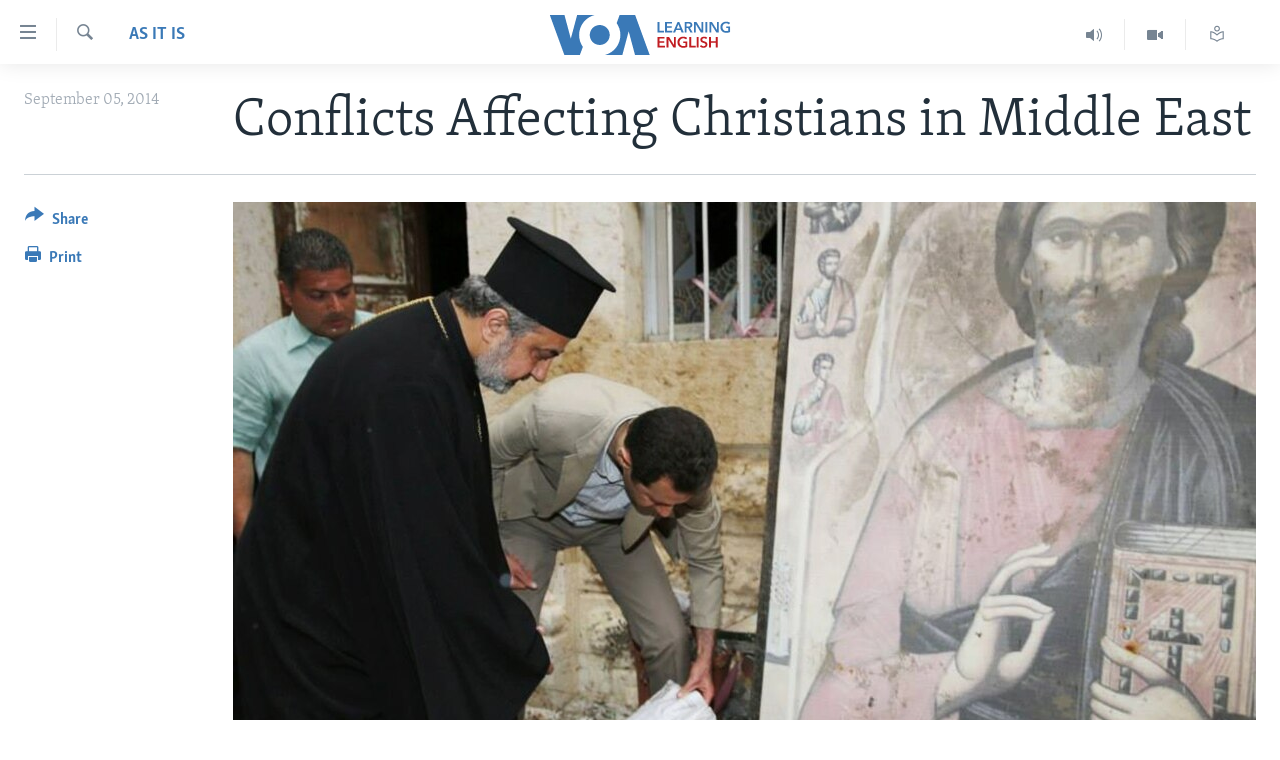

--- FILE ---
content_type: text/html; charset=utf-8
request_url: https://learningenglish.voanews.com/a/dictionary-word-lookup-v2/1898663.html?layout=5&platformType=self-embed
body_size: 4
content:

<div class="dictionary_code_container">
<script type="text/javascript" src="//www.voanews.com/MediaAssets2/projects/fidget/jQuery.jPlayer.2.2.0/jquery.jplayer.min.js"></script>
<script type="text/javascript" src="//www.voanews.com/MediaAssets2/projects/fidget/dictionary_prototype.user104.js"></script>
<script type="text/javascript">
jQuery(document).ready( function() {
var LE_Dictionary = new DictionaryLookup({
debug: false,
exclude: ["iframe", "style", "div", "a"]
});
LE_Dictionary.parse(".articleContent .zoomMe p");
jQuery(".dictionary_code_container").parent().hide();
});
</script>
</div>